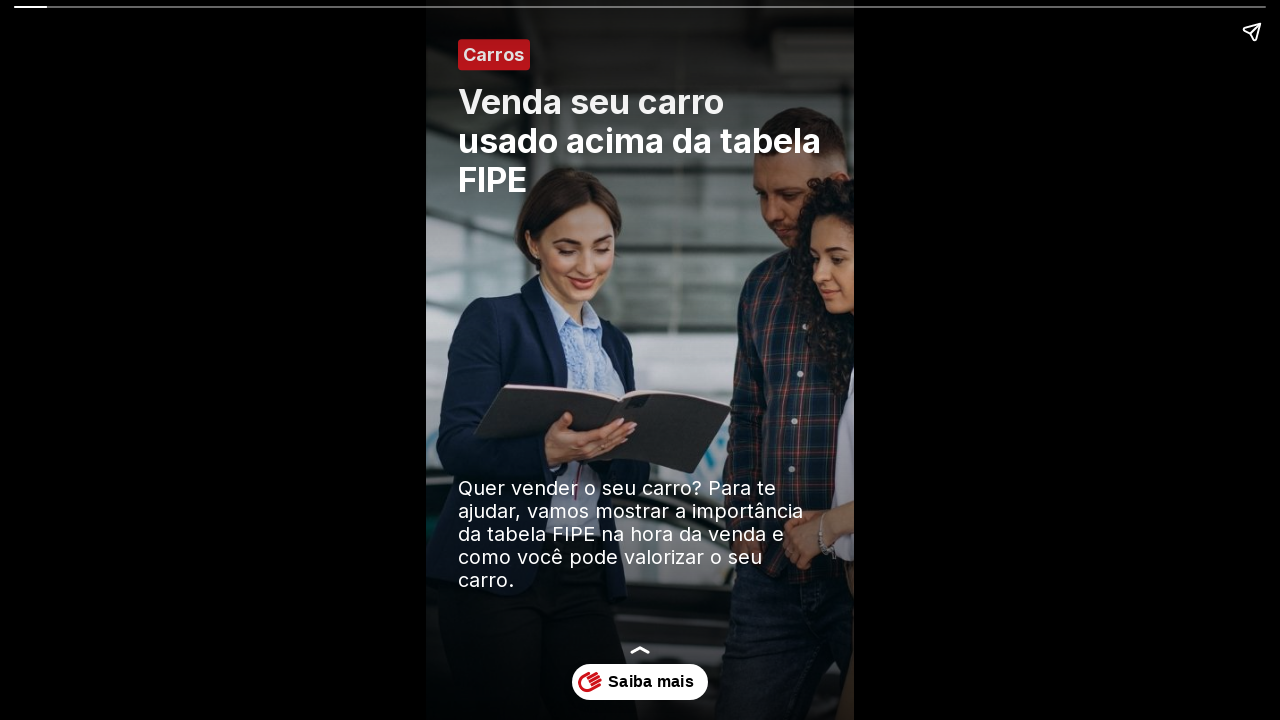

--- FILE ---
content_type: text/html; charset=utf-8
request_url: https://www.embracon.com.br/web-stories/venda-seu-carro-usado-acima-da-tabela-fipe
body_size: 5518
content:
<!DOCTYPE html><html lang="pt-br"><head><meta charSet="utf-8" data-next-head=""/><meta name="viewport" content="minimum-scale=1, initial-scale=1, width=device-width, shrink-to-fit=no, maximum-scale=3, viewport-fit=cover" data-next-head=""/><meta name="application-name" content="Consórcio Embracon" data-next-head=""/><meta name="apple-mobile-web-app-capable" content="yes" data-next-head=""/><meta name="apple-mobile-web-app-status-bar-style" content="default" data-next-head=""/><meta name="apple-mobile-web-app-title" content="Consórcio Embracon" data-next-head=""/><meta name="format-detection" content="telephone=no" data-next-head=""/><meta name="mobile-web-app-capable" content="yes" data-next-head=""/><meta name="msapplication-TileColor" content="#2B5797" data-next-head=""/><meta name="msapplication-tap-highlight" content="no" data-next-head=""/><meta name="theme-color" content="#fff" data-next-head=""/><meta name="google-site-verification" content="mY0rHCP4g7QNlKaax5roNCklsznkQM4NnuC_eZkEHeI" data-next-head=""/><meta name="msvalidate.01" content="B946323B87FB94A60ABA4083051B2627" data-next-head=""/><meta name="p:domain_verify" content="59e42dbd1c393348ec4c5936f15eba54" data-next-head=""/><link rel="shortcut icon" href="/logo.svg" data-next-head=""/><link rel="apple-touch-icon" sizes="180x180" href="/icons/apple-touch-icon.png" data-next-head=""/><link rel="icon" href="/icons/favicon.ico" sizes="32x32" data-next-head=""/><link rel="manifest" href="/manifest.json" data-next-head=""/><meta content="[slug] - Simulação de Consórcio Online - Carta de Crédito para Imóveis, Carros, Motos ou Serviços. Clique Aqui e Confira!" name="description" data-next-head=""/><link rel="dns-prefetch" href="https://www.google-analytics.com" data-next-head=""/><link rel="dns-prefetch" href="https://www.googletagmanager.com" data-next-head=""/><link href="https://www.google-analytics.com" rel="preconnect" data-next-head=""/><link href="https://www.googletagmanager.com" rel="preconnect" data-next-head=""/><link rel="preload" href="/_next/static/media/e4af272ccee01ff0-s.p.woff2" as="font" type="font/woff2" crossorigin="anonymous" data-next-font="size-adjust"/><link rel="preload" href="/_next/static/css/9bffb8275c75dea6.css" as="style"/><script type="application/ld+json" data-next-head="">{"@context":"https://schema.org/","@type":"Organization","name":"Consórcio Embracon","logo":"/logo.svg","description":"A Embracon é uma administradora de consórcios brasileira fundada em 1988, com sede em Santana de Parnaíba, São Paulo. Empresa inovadora, especialista em consórcio de automóveis, imóveis e motocicletas. Também é referência no atendimento ao cliente. São mais de 600 parceiros de vendas, 3 mil colaboradores e 165 mil clientes em todo o Brasil. A Embracon é autorizada e fiscalizada pelo Banco Central do Brasil e associada à ABAC (Associação Brasileira das Administradoras de Consórcios).","contactPoint":[{"@type":"ContactPoint","telephone":"0800 888 4321","contactType":"customer service","areaServed":"BR"}],"url":"https://www.embracon.com.br/","image":"https://embra-assets.nyc3.digitaloceanspaces.com/public/matriz.PNG","sameAs":["https://twitter.com/embracon","https://www.linkedin.com/company/consorcioembracon","https://www.facebook.com/embracon","https://www.youtube.com/c/embracon","https://www.instagram.com/embraconoficial/"],"address":{"@type":"PostalAddress","addressCountry":"Brazil","streetAddress":"Alameda Europa, 150","addressLocality":"Santana de Parnaíba"}}</script><link rel="stylesheet" href="/_next/static/css/9bffb8275c75dea6.css" data-n-g=""/><noscript data-n-css=""></noscript><script defer="" noModule="" src="/_next/static/chunks/polyfills-42372ed130431b0a.js"></script><script src="/_next/static/chunks/webpack-a8d8f307b4ba7f73.js" defer=""></script><script src="/_next/static/chunks/framework-98b84387cca58e93.js" defer=""></script><script src="/_next/static/chunks/main-e2734ee30f7e7081.js" defer=""></script><script src="/_next/static/chunks/pages/_app-12dafa6423199bd8.js" defer=""></script><script src="/_next/static/chunks/pages/web-stories/%5Bslug%5D-a0cd33d4b62e31b9.js" defer=""></script><script src="/_next/static/H1pWaqtMOqT-F3NtW7-1D/_buildManifest.js" defer=""></script><script src="/_next/static/H1pWaqtMOqT-F3NtW7-1D/_ssgManifest.js" defer=""></script><style id="__jsx-1521841346">html{font-family:'Inter', 'Inter Fallback'}</style></head><body class="embracon-mode bg-neutral-light antialiased dark:bg-zinc-950"><div id="__next"><noscript id="no-script-taboola"> <img src='//trc.taboola.com/1096750/log/3/unip?en=page_view'
          width='0' height='0' style='display:none'/></noscript><noscript id="no-script-taboola"> <img src='//trc.taboola.com/1096750/log/3/unip?en=page_view'
          width='0' height='0' style='display:none'/></noscript></div><script id="__NEXT_DATA__" type="application/json">{"props":{"pageProps":{"data":{"title":"Venda seu carro usado acima da tabela FIPE","slug":"venda-seu-carro-usado-acima-da-tabela-fipe","body":"\u003cp\u003eUma grande questão ao vender \u003ca href=\"/blog/consorcio-de-carros-usados-vale-a-pena\"\u003ecarros usados\u003c/a\u003e ​​é: quanto eles podem custar? Em certa medida, as plataformas onlines amenizam esse problema em um primeiro momento, mas novamente causa a diferença de valores, justamente porque facilitou a busca de interessados. \u003c/p\u003e\u003cp\u003eUm ponto de partida óbvio é recorrer às \u003cstrong\u003e\u003cem\u003etabelas Fipe\u003c/em\u003e\u003c/strong\u003e. No entanto, esta referência ignora muitos fatores importantes que afetam os preços dos automóveis. O motivo é simples: o valor listado pela \u003ca href=\"https://www.fipe.org.br/\" target=\"_blank\"\u003eFundação Instituto de Pesquisas Econômicas\u003c/a\u003e reflete a cotação média do mercado nacional, e não se trata de uma tabela oficial. \u0026nbsp;\u003c/p\u003e\u003cp\u003eAntes de tudo, vamos entender tudo sobre a tabela FIPE. \u003c/p\u003e\u003ch2\u003eO que é a tabela FIPE \u003c/h2\u003e\u003cp\u003eA tabela Fipe representa o \u003ca href=\"/blog/usando-meu-carro-como-meio-de-fazer-uma-renda-extra\"\u003epreço médio dos veículos\u003c/a\u003e divulgados pelos vendedores no mercado nacional e serve apenas como parâmetro de negociação ou avaliação. O preço real procura variar de acordo com a região, manutenção, cor, acessórios ou quaisquer outros fatores que podem afetar a oferta e demanda de um determinado veículo. \u003c/p\u003e\u003cp\u003ePela \u0026nbsp;tabela Fipe, é possível realizar a consulta pública sobre o preço médio do veículo, sendo necessária a filtragem de modelo por modelo exigido. \u0026nbsp;\u003c/p\u003e\u003ch2\u003ePara que serve a tabela FIPE? \u003c/h2\u003e\u003cp\u003eEm resumo, a Tabela FIPE é usada para fazer o cálculo do valor do seguro do veículo e o custo do \u003cstrong\u003e\u003cem\u003eIPVA \u003c/em\u003e\u003c/strong\u003ecobrado dele ano a ano. Fora isso, serve como uma referência para o mercado de \u003ca href=\"/blog/pensando-em-comprar-um-carro-saiba-o-que-levar-em-consideracao\"\u003ecompra e venda de veículos novos, seminovos e usados\u003c/a\u003e, mas não é o critério essencial para definir os preços reais. \u003c/p\u003e\u003cp\u003eÉ equivocado pensar que a concessionária vai comprar seu carro (mesmo que esteja com \u003ca href=\"/blog/conquiste-seu-carro-zero-km-com-um-consorcio\"\u003ezero quilômetros\u003c/a\u003e) e pagar o preço de tabela, afinal essa loja precisa revender seu carro para ganhar dinheiro, certo? A propósito, você já deve ter visto algumas lojas vendendo veículos abaixo do valor da tabela Fipe apenas para buscar mais compradores. Portanto, se ela pagar o valor da tabela FIPE no carro, a conta não irá bater. \u003c/p\u003e\u003ch2\u003eComo fazer para revender meu carro acima da tabela FIPE? Como precificar? \u003c/h2\u003e\u003cp\u003eDefinir o valor de revenda de um carro envolve muitos aspectos, que devem ser levados em consideração antes de anunciar. Problemas como: ano de fabricação, versão, falhas contínuas, \u003ca href=\"/blog/manutencao-preventiva-vale-a-pena-investir\"\u003ehistórico de manutenção\u003c/a\u003e, substituição de peças danificadas, motor, cor do veículo, condição da carroceria e pintura, presença de peças originais e itens de fábrica, área de vendas, condição dos pneus, quilometragem e tipo de veículo ( para lazer, trabalho, de estrada de terra, etc.) afeta diretamente o seu valor final. \u003c/p\u003e\u003cp\u003eDeste modo é importante manter o \u003ca href=\"/blog/carros-que-voce-pode-comprar-com-consorcio-de-automoveis\"\u003eveículo\u003c/a\u003e conservado desde a compra para que não tenha problemas e não seja afetado com o preço de revenda. Na prática, o valor da tabela Fipe para dois carros idênticos é o mesmo, mas se um deles apresentar problemas, como estéticos ou mecânicos, será difícil para o comprador escolher a pior opção. \u003c/p\u003e\u003cp\u003eEm outras palavras, ele não publica uma taxa pelo mesmo carro sem nenhum risco. Sendo assim, acompanhe alguns passos importantes que você precisa seguir para revender seu veículo acima dos preços da tabela Fipe. \u003c/p\u003e\u003ch3\u003eAnálise da situação de mercado para o modelo que deseja vender \u003c/h3\u003e\u003cp\u003e\u003ca href=\"/blog/8-detalhes-para-prestar-atencao-na-hora-de-comprar-um-carro\"\u003ePesquise seu carro\u003c/a\u003e no site de classificados e compare com carros com características semelhantes, como modelo, versão, ano, cor, região e quilometragem. Esses são alguns critérios que devem ser considerados ao definir o preço. \u003c/p\u003e\u003ch3\u003eEstado de conservação \u003c/h3\u003e\u003cp\u003eClaro, o que mais atrai os compradores é a estética dos \u003ca href=\"/blog/como-o-consorcio-de-veiculos-cresce-mesmo-no-meio-da-pandemia\"\u003ecarros\u003c/a\u003e. A maioria das pessoas que procuram um carro usado quer que se pareça com um carro novo, mas um carro usado ainda é um carro usado. As marcas de desgaste, por menores que sejam, são inevitáveis. Nesse sentido, outra consideração é consertar antes da revenda. Mas nem sempre vale a pena fazer esses reparos, pois o valor do veículo pode ser diferente na proporção do custo do reparo. \u003c/p\u003e\u003ch3\u003eDepreciação \u003c/h3\u003e\u003cp\u003eDe acordo com pesquisas feitas pela InstaCarro, os \u003ca href=\"/blog/consorcio-de-veiculos-cresceu-durante-a-crise-entenda-o-motivo\"\u003ecarros\u003c/a\u003e sofrem uma desvalorização de até 24% só em ser retirado da concessionária. Portanto, é essencial que a aparência seja a melhor possível, bem conservada e livre de riscos, amassados ​​ou problemas de pintura. \u003c/p\u003e\u003ch3\u003eRegião \u003c/h3\u003e\u003cp\u003eCertos veículos têm maior aceitação em algumas regiões específicas. Por exemplo, as picapes de dois lugares tem alto valor de venda no Mato Grosso, Mato Grosso Sul e Mato Grosso porque são muito populares entre os moradores desses Estados. Portanto, é muito importante filtrar sua pesquisa de modelo de carro por cidade ou Estado. Sabendo disso, é mais provável que você obtenha mais devoluções de preço nas regiões que preferem o veículo como o seu. Algumas lojas tendem a desvalorizar os \u003ca href=\"/blog/guia-de-como-transferir-veiculo\"\u003ecarros\u003c/a\u003e com base nas placas. Ou seja, se uma placa de um veículo tiver uma licença de uma área específica, isso terá um impacto negativo no valor. \u003c/p\u003e\u003ch3\u003eHistórico do veículo \u003c/h3\u003e\u003cp\u003eEsse fator leva em consideração possíveis colisões, que afetarão a estrutura e a quilometragem do carro. Se a integridade do veículo for afetada, seu valor pode depreciar até 8%. Além disso, a cada 10.000 quilômetros que você dirige, você perde 0,5% do seu valor inicial. O registro histórico do veículo também considera se o \u003ca href=\"/blog/os-melhores-carros-de-luxo-no-brasil\" target=\"_blank\"\u003ecarro\u003c/a\u003e foi leiloado, roubado ou se houve uma reconstituição. Nesse caso, a perda do leilão é de 9,2%, uma perda por roubo / furto é de 3,5% e a perda por sinistro é de 6,9%. \u003c/p\u003e\u003ch3\u003eEstética \u003c/h3\u003e\u003cp\u003eSe o carro pertenceu a um fumante e existem marcas de queimadura no assento, o mais importante é eliminar os odores. Se houver outras marcas de fumaça no carro que afetem sua estrutura, a desvalorização é afirmativa. Se houver algum sinal no \u003ca href=\"/blog/consorcio-de-carro-compre-seu-automovel-sem-juros\"\u003ecarro\u003c/a\u003e, por exemplo, devido aos cigarros ou alguma oxidação, como amarelecimento devido à fumaça o preço cai. \u003c/p\u003e\u003ch3\u003eCor \u003c/h3\u003e\u003cp\u003eEste é um fator importante na\u003ca href=\"/blog/os-principais-cuidados-na-hora-de-vender-o-seu-carro\"\u003e venda de carros\u003c/a\u003e. Preto, branco, prata e cinza são quase 80% das vendas de carros zero quilômetro no Brasil. Em outras palavras, a aceitação de outras cores pode ser baixa, portanto, a depreciação e as oportunidades de vendas são baixas também. \u003c/p\u003e\u003cp\u003eJá deu pra perceber que são vários os fatores que interferem no valor de revenda do seu veículo, não é? Contudo, seguindo as dicas acima será possível vendê-lo por um valor \u003cstrong\u003e\u003cem\u003eacima da tabela Fipe\u003c/em\u003e\u003c/strong\u003e. \u003c/p\u003e\u003cp\u003eVeja também alguns \u003ca href=\"/blog/customizado-acessorios-que-valorizam-o-carro-para-a-revenda\" target=\"_blank\"\u003eacessórios que valorizam o carro para revenda\u003c/a\u003e. \u003c/p\u003e\u003cfigure class=\"w-richtext-figure-type-image w-richtext-align-center\"\u003e\u003ca href=\"/consorcio-de-carros/?utm_source=blog\u0026utm_medium=referral\u0026utm_content=\" target=\"_blank\"\u003e\u003cdiv\u003e\u003cimg src=\"https://uploads-ssl.webflow.com/5cc70a3a0871f750442da9d5/60c3753af7d2dead79dcd468_CTA_AUTO.png\" loading=\"lazy\" width=\"auto\" height=\"auto\" alt=\"Simulação\"\u003e\u003c/div\u003e\u003c/a\u003e\u003c/figure\u003e","summary":"Quer vender o seu carro? Para te ajudar, vamos mostrar a importância da tabela FIPE na hora da venda e como você pode valorizar o seu carro.","meta_description":"Quer vender o seu carro? Para te ajudar, vamos mostrar a importância da tabela FIPE na hora da venda e como você pode valorizar o seu carro.","image":"https://embra-assets.nyc3.digitaloceanspaces.com/public/blog/venda-seu-carro-usado-acima-da-tabela-fipe.jpg","featured":false,"published_on":"2021-09-23T03:00:00.000000Z","created_at":"23/09/2021","category":{"title":"Carros","slug":"carros","image":"https://embra-assets.nyc3.digitaloceanspaces.com/public/blog/como-os-carros-ajudam-no-seu-negocio.jpg","created_at":"2022-02-16T22:17:08.000000Z"},"tags":[{"title":"Como Escolher um Carro","slug":"como-escolher-um-carro","image":"https://embra-assets.nyc3.digitaloceanspaces.com/public/blog/como-os-carros-ajudam-no-seu-negocio.jpg","created_at":"2022-02-16T22:17:08.000000Z"},{"title":"Consórcio de Carro","slug":"consorcio-de-carro","image":"https://embra-assets.nyc3.digitaloceanspaces.com/public/blog/como-os-carros-ajudam-no-seu-negocio.jpg","created_at":"2022-02-16T22:17:08.000000Z"},{"title":"Dicas de Carro","slug":"dicas-de-carro","image":"https://embra-assets.nyc3.digitaloceanspaces.com/public/blog/como-os-carros-ajudam-no-seu-negocio.jpg","created_at":"2022-02-16T22:17:08.000000Z"}]}},"__N_SSG":true},"page":"/web-stories/[slug]","query":{"slug":"venda-seu-carro-usado-acima-da-tabela-fipe"},"buildId":"H1pWaqtMOqT-F3NtW7-1D","isFallback":false,"isExperimentalCompile":false,"gsp":true,"scriptLoader":[]}</script></body></html>